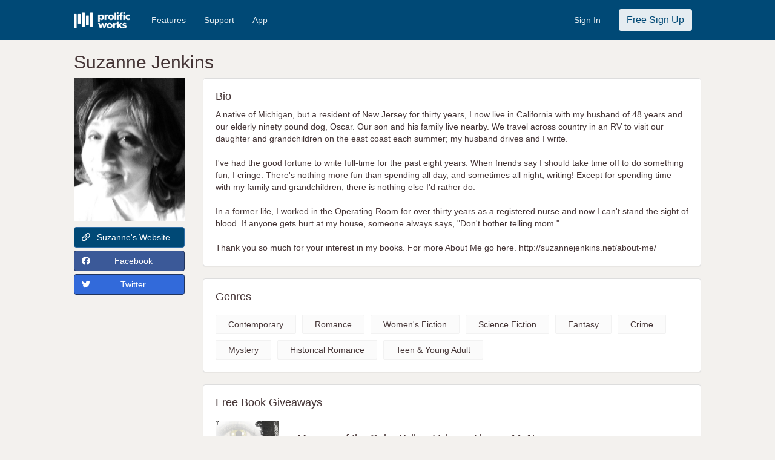

--- FILE ---
content_type: text/html; charset=UTF-8
request_url: https://www.prolificworks.com/author/Suzannejenkins
body_size: 10192
content:
<!DOCTYPE html>
<html lang="en">
<head>

    <meta charset="utf-8" name="viewport" content="width=device-width, initial-scale=1">

    <!-- CSRF Token -->
    <meta name="csrf-token" content="jSDkue1sabfoH21K1TTOBaKrl5VXTOahtzjs5naI">

    <title>
       Prolific Works -  Suzanne Jenkins         </title>

    <meta name="description" content="Prolific Works: Free ebook giveaways">
    <meta name="keywords" content="ebook, book, free, download, kindle, nook, ibooks, google play books, claim, read">

    <!-- Twitter sharing info -->
    <meta name="twitter:card" content="summary" />
    <meta name="twitter:site" content="@prolific_works" />
    <meta name="twitter:title" content="Prolific Works" />
    <meta name="twitter:description" content="Accelerating Great Stories and Big Ideas" />
    <meta name="twitter:image" content="https://d2h8whv6qid4qy.cloudfront.net/images/pw_logo.png" />

    <!-- Facebook sharing info -->
    <meta property="og:url" content="https://www.prolificworks.com" />
    <meta property="og:site_name" content="Prolific Works" />
    <meta property="og:type" content="website" />
    <meta property="og:title" content="Prolific Works" />
    <meta property="og:description" content="Accelerating Great Stories and Big Ideas" />
    <meta property="og:image" content="https://d2h8whv6qid4qy.cloudfront.net/images/pw_logo.png" />

    <!-- Global site tag (gtag.js) - Google AdWords: 879692522 -->
<script async src="https://www.googletagmanager.com/gtag/js?id=AW-879692522"></script>
<script>
    window.dataLayer = window.dataLayer || [];
    function googletag(){
        dataLayer.push(arguments);
    }
    googletag('js', new Date());
    googletag('config', 'AW-879692522');
</script>
    <link rel="shortcut icon" href="https://www.prolificworks.com/favicon.ico" type="image/x-icon">
<link rel="icon" href="https://www.prolificworks.com/favicon.ico" type="image/x-icon">
            <link href="//maxcdn.bootstrapcdn.com/bootstrap/3.3.7/css/bootstrap.min.css" rel="stylesheet" crossorigin="anonymous">
<link rel="stylesheet" href="https://pro.fontawesome.com/releases/v5.2.0/css/all.css" integrity="sha384-TXfwrfuHVznxCssTxWoPZjhcss/hp38gEOH8UPZG/JcXonvBQ6SlsIF49wUzsGno" crossorigin="anonymous">
<link rel="stylesheet" href="https://pro.fontawesome.com/releases/v5.15.4/css/all.css" crossorigin="anonymous">

<link rel="stylesheet" href="//brick.a.ssl.fastly.net/Montserrat:100,200,300,400,500,600,700,800,900">
<link href="https://fonts.googleapis.com/icon?family=Material+Icons"rel="stylesheet">
<link href="https://fonts.googleapis.com/css?family=Playfair+Display:400,700" rel="stylesheet">
<link href="https://fonts.googleapis.com/css?family=Rubik:500" rel="stylesheet">

<link rel="stylesheet" href="//code.jquery.com/ui/1.12.1/themes/base/jquery-ui.css">

<link href="https://gitcdn.github.io/bootstrap-toggle/2.2.2/css/bootstrap-toggle.min.css" rel="stylesheet">

<link rel="stylesheet" href="/css/style.css?id=adc64facee7d7f5d7288">

<!-- Facebook Pixel Code -->
<script>
  !function(f,b,e,v,n,t,s)
  {if(f.fbq)return;n=f.fbq=function(){n.callMethod?
  n.callMethod.apply(n,arguments):n.queue.push(arguments)};
  if(!f._fbq)f._fbq=n;n.push=n;n.loaded=!0;n.version='2.0';
  n.queue=[];t=b.createElement(e);t.async=!0;
  t.src=v;s=b.getElementsByTagName(e)[0];
  s.parentNode.insertBefore(t,s)}(window, document,'script',
  'https://connect.facebook.net/en_US/fbevents.js');
  fbq('init', '1488259234749612');
  fbq('track', 'PageView');

  
  
</script>
<noscript><img height="1" width="1" style="display:none"
  src="https://www.facebook.com/tr?id=1488259234749612&ev=PageView&noscript=1"
/></noscript>
<!-- End Facebook Pixel Code -->
    
    <!-- Favicons -->
    <link rel="apple-touch-icon" sizes="57x57" href="/apple-icon-57x57.png">
    <link rel="apple-touch-icon" sizes="60x60" href="/apple-icon-60x60.png">
    <link rel="apple-touch-icon" sizes="72x72" href="/apple-icon-72x72.png">
    <link rel="apple-touch-icon" sizes="76x76" href="/apple-icon-76x76.png">
    <link rel="apple-touch-icon" sizes="114x114" href="/apple-icon-114x114.png">
    <link rel="apple-touch-icon" sizes="120x120" href="/apple-icon-120x120.png">
    <link rel="apple-touch-icon" sizes="144x144" href="/apple-icon-144x144.png">
    <link rel="apple-touch-icon" sizes="152x152" href="/apple-icon-152x152.png">
    <link rel="apple-touch-icon" sizes="180x180" href="/apple-icon-180x180.png">
    <link rel="icon" type="image/png" sizes="192x192"  href="/android-icon-192x192.png">
    <link rel="icon" type="image/png" sizes="32x32" href="/favicon-32x32.png">
    <link rel="icon" type="image/png" sizes="96x96" href="/favicon-96x96.png">
    <link rel="icon" type="image/png" sizes="16x16" href="/favicon-16x16.png">
    <link rel="manifest" href="/manifest.json">
    <meta name="msapplication-TileColor" content="#ffffff">
    <meta name="msapplication-TileImage" content="/ms-icon-144x144.png">
    <meta name="theme-color" content="#ffffff">

</head>
<body>
    <div class="container-fluid">
        <div class="row">
            <div id="app" class="main-container">
                                    <nav class="navbar navbar-primary">
    <div class="col-md-10 col-md-offset-1 noPadding">
        <div class="navbar-header">
            <button type="button" class="navbar-toggle navbar-burger-space" data-toggle="collapse" data-target="#mainNavCollapse">
                <span class="sr-only">Toggle navigation</span>
                <span class="icon-bar"></span>
                <span class="icon-bar"></span>
                <span class="icon-bar"></span>
            </button>
            <a class="navbar-brand padding-all-none" href="/">
                <img src="https://d2h8whv6qid4qy.cloudfront.net/images/pw_logo_white.png" class="navImageHeight margin-top-twenty margin-right-twenty" alt="Prolific Works">
            </a>
        </div>

        <div class="collapse navbar-collapse" id="mainNavCollapse">
            <ul class="nav navbar-nav" id="navLinks">
                                <li>
                    <a href="/features" class="navWhiteText">Features</a>
                </li>
                <li>
                    <a href="//support.prolificworks.com/" class="navWhiteText">Support</a>
                </li>
                <li>
                    <a href="/app" class="navWhiteText">App</a>
                </li>
            </ul>
            <ul class="nav navbar-nav navbar-right" id="navButtons">
                                                    <li>
                        <a href="https://auth.prolificworks.com/login" class="navWhiteText">Sign In</a>
                    </li>
                    <li>
                        <a href="/register">
                            <button class="btn navSignInBtn">Free Sign Up</button>
                        </a>
                    </li>
                            </ul>
        </div>
    </div>
</nav>                
                                                    
                <div class="main-row">

                    <div class="modal fade" id="modal-generic" tabindex="-1" role="dialog" aria-labelledby="popup" aria-hidden="true">
    <div class="modal-dialog">
        <div class="modal-content">
            <div class="modal-header">
                <button type="button" class="close" data-dismiss="modal" aria-hidden="true">&times;</button>
                <h3 class="modal-title" id="generic-popup-title"></h3>
            </div>
            <div class="generic-popup-main">
            </div>
        </div>
    </div>
</div>
                    
                    
                    
                    <div class="container-fluid">
                        
<div class="row">
    <div class="col-md-10 col-md-offset-1 col-sm-10 col-sm-offset-1">
        
        <div class="hidden-sm hidden-xs">
            <h2>Suzanne Jenkins</h2>
        </div>

    </div>
</div>

<div class="row">
    <div class="col-md-2 col-md-offset-1 hidden-sm hidden-xs" class="box-side">
        <img src="//d2efb7hsma0m63.cloudfront.net/users/profile_images/06222aa96b4e0985066a6c1c2423558d.jpg" style="max-width:100%; max-height:400px;" alt="Suzanne Jenkins Profile Image">

                    <a href="http://suzannejenkins.net" target="_blank" class='btn btn-primary btn-block margin-top-ten'>
                <span class="pull-left"><i class="far fa-link"> </i></span> Suzanne's Website
            </a>
        
                    <a href="https://www.facebook.com/suzannejenkinswriter/" target="_blank" class='btn btn-facebook btn-block margin-top-ten'>
                <span class="pull-left"><i class="fab fa-facebook"> </i></span> Facebook
            </a>
        
                    <a href="https://www.twitter.com/suzannejenkins3" target="_blank" class='btn btn-twitter btn-block margin-top-ten'>
                <span class="pull-left"><i class="fab fa-twitter"> </i></span> Twitter
            </a>
            </div>

    <div class="col-sm-10 col-sm-offset-1 hidden-md hidden-lg" class="box-side">

        <div class="hidden-lg hidden-md">
            <h2 style="text-align:center;">Suzanne Jenkins</h2>
        </div>

        <div class="row">
            <div class="col-sm-4 col-sm-offset-4 col-xs-6 col-xs-offset-3">
                <img src="//d2efb7hsma0m63.cloudfront.net/users/profile_images/06222aa96b4e0985066a6c1c2423558d.jpg" style="padding: 10px 0; max-width:100%; max-height:400px;" alt="Suzanne Jenkins Profile Image">
            </div>
        </div>

        <div class="row">
                            <div class="col-sm-4 col-xs-4">
                    <a href="http://suzannejenkins.net" target="_blank" class='btn btn-primary btn-block margin-top-ten'>
                        <i class="far fa-link"> </i>
                    </a>
                </div>
            
                            <div class="col-sm-4 col-xs-4">
                    <a href="https://www.facebook.com/suzannejenkinswriter/" target="_blank" class='btn btn-facebook btn-block margin-top-ten'>
                        <i class="fab fa-facebook"> </i>
                    </a>
                </div>
            
                            <div class="col-sm-4 col-xs-4">
                    <a href="https://www.twitter.com/suzannejenkins3" target="_blank" class='btn btn-twitter btn-block margin-top-ten'>
                        <i class="fab fa-twitter"> </i>
                    </a>
                </div>
                        <div style="clear: both;"></div>
            <br/>
        </div>

    </div>

    <div class="col-md-8 col-md-offset-0 col-sm-10 col-sm-offset-1">

                    <div class="panel panel-default">
                <div class="panel-body box-body">
                    <h4>Bio</h4>
                    A native of Michigan, but a resident of New Jersey for thirty years, I now live in California with my husband of 48 years and our elderly ninety pound dog, Oscar. Our son and his family live nearby. We travel across country in an RV to visit our daughter and grandchildren on the east coast each summer; my husband drives and I write.<br />
<br />
I've had the good fortune to write full-time for the past eight years. When friends say I should take time off to do something fun, I cringe. There's nothing more fun than spending all day, and sometimes all night, writing! Except for spending time with my family and grandchildren, there is nothing else I'd rather do. <br />
<br />
In a former life, I worked in the Operating Room for over thirty years as a registered nurse and now I can't stand the sight of blood. If anyone gets hurt at my house, someone always says, "Don't bother telling mom."  <br />
<br />
Thank you so much for your interest in my books. For more About Me go here.  http://suzannejenkins.net/about-me/
                </div>
            </div>
        
                    <div class="panel panel-default">
                <div class="panel-body box-body">
                    <h4>Genres</h4>
                                            <div class="genre-item">Contemporary</div>
                                            <div class="genre-item">Romance</div>
                                            <div class="genre-item">Women&#039;s Fiction</div>
                                            <div class="genre-item">Science Fiction</div>
                                            <div class="genre-item">Fantasy</div>
                                            <div class="genre-item">Crime</div>
                                            <div class="genre-item">Mystery</div>
                                            <div class="genre-item">Historical Romance</div>
                                            <div class="genre-item">Teen &amp; Young Adult</div>
                                    </div>
            </div>
        
        
        <div class="panel panel-default">
            <div class="panel-body box-body">
                <h4>Free Book Giveaways</h4>
                    <div class="box-giveaways">
                                                                        <div class="row">
    <div class="col-md-2 col-sm-3 col-xs-8">
                <a href="https://www.prolificworks.com/public/98BKd?source=discover">
            <div  class="book-cover" style="background-color: #f3f1ee;background-image: url(&#039;//d2efb7hsma0m63.cloudfront.net/books/cover_images/d81307d9a17e2b55eb3c46fbd36014d4.jpg&#039;)" title="Memory of the Color Yellow  Volume Three - 11-15 Book Cover"></div>
        </a>
    </div>
    <div class="col-md-10 col-sm-9 col-xs-12">
        <div class="col-xs-show">
            <br/>
        </div>
        <h4 class="margin-top-none">
            Memory of the Color Yellow  Volume Three - 11-15
        </h4>
        <p class="book-description">
            This is Volume 11-15 in a continuing series of SHORT STORIES. In a world ruled with military precision, a misspoken word has the power to generate enough rage to turn life upside down in the story of a post apocalyptic world on the brink. Steve Manos and his family live in Europe Town, a segregated area where people of European descent live in the Coalition; formerly the United States. The necessities of life are minimally met by the government and everyone works for the good of the leadership. Life for the people is almost intolerable, but that is when change happens.<br />
<br />
In Stories 11-15 the Manos's neighbor, Paul Antoni organizes a getaway, and the family escapes to the So<br />
<br />
The stories are not stand alones. This series is available free here on IF by signing up for the author's newsletter.
        </p>
        <p>
            <a href="https://www.prolificworks.com/public/98BKd?source=discover" class="btn btn-primary">Claim</a>
        </p>
    </div>
</div>
                                                            <hr>
                                                                                <div class="row">
    <div class="col-md-2 col-sm-3 col-xs-8">
                    <div class="ribbon">
                <div class="ribbon-content">EXCLUSIVE</div>
            </div>
                <a href="https://www.prolificworks.com/public/Mc8F0?source=discover">
            <div  class="book-cover" style="background-color: #f3f1ee;background-image: url(&#039;//d2efb7hsma0m63.cloudfront.net/books/cover_images/779aec4c47720048c1f68ca38c1889f4.jpg&#039;)" title="Mixed: A Short Story Book Cover"></div>
        </a>
    </div>
    <div class="col-md-10 col-sm-9 col-xs-12">
        <div class="col-xs-show">
            <br/>
        </div>
        <h4 class="margin-top-none">
            Mixed: A Short Story
        </h4>
        <p class="book-description">
            Thinking her life was ruined after a boyfriend left for another woman, a chance encounter brings two people together in a quest for safety, freedom, and love.
        </p>
        <p>
            <a href="https://www.prolificworks.com/public/Mc8F0?source=discover" class="btn btn-primary">Claim</a>
        </p>
    </div>
</div>
                                                            <hr>
                                                                                <div class="row">
    <div class="col-md-2 col-sm-3 col-xs-8">
                    <div class="ribbon">
                <div class="ribbon-content">EXCLUSIVE</div>
            </div>
                <a href="https://www.prolificworks.com/public/og0Mh?source=discover">
            <div  class="book-cover" style="background-color: #f3f1ee;background-image: url(&#039;//d2efb7hsma0m63.cloudfront.net/books/cover_images/fff41581d933995c5834ab7d74e56634.jpg&#039;)" title="Night Encounter: A Short Story Book Cover"></div>
        </a>
    </div>
    <div class="col-md-10 col-sm-9 col-xs-12">
        <div class="col-xs-show">
            <br/>
        </div>
        <h4 class="margin-top-none">
            Night Encounter: A Short Story
        </h4>
        <p class="book-description">
            A writer living in the Canadian Wilderness has an encounter which enables her to move forward in her quest for self-forgiveness. 
        </p>
        <p>
            <a href="https://www.prolificworks.com/public/og0Mh?source=discover" class="btn btn-primary">Claim</a>
        </p>
    </div>
</div>
                                                            <hr>
                                                                                <div class="row">
    <div class="col-md-2 col-sm-3 col-xs-8">
                    <div class="ribbon">
                <div class="ribbon-content">EXCLUSIVE</div>
            </div>
                <a href="https://www.prolificworks.com/public/XDL6W?source=discover">
            <div  class="book-cover" style="background-color: #f3f1ee;background-image: url(&#039;//d2efb7hsma0m63.cloudfront.net/books/cover_images/ef90b486ba690f6138a16a05474ed4dd.jpg&#039;)" title="The Golden Boy: A Short Story of Insanity Book Cover"></div>
        </a>
    </div>
    <div class="col-md-10 col-sm-9 col-xs-12">
        <div class="col-xs-show">
            <br/>
        </div>
        <h4 class="margin-top-none">
            The Golden Boy: A Short Story of Insanity
        </h4>
        <p class="book-description">
            A wife and her children find their limits of patience and understanding when her mentally ill husband tests their love. When can the vow of in sickness and health be broken? Sometimes the answer to prayer is much different than what we hoped for. 
        </p>
        <p>
            <a href="https://www.prolificworks.com/public/XDL6W?source=discover" class="btn btn-primary">Claim</a>
        </p>
    </div>
</div>
                                                            <hr>
                                                                                <div class="row">
    <div class="col-md-2 col-sm-3 col-xs-8">
                    <div class="ribbon">
                <div class="ribbon-content">EXCLUSIVE</div>
            </div>
                <a href="https://www.prolificworks.com/public/kgq1c?source=discover">
            <div  class="book-cover" style="background-color: #f3f1ee;background-image: url(&#039;//d2efb7hsma0m63.cloudfront.net/books/cover_images/39a275ee8ec281cf775c7fcfdb56a164.jpg&#039;)" title="Memory of the Color Yellow Volume Two - 6-10 Book Cover"></div>
        </a>
    </div>
    <div class="col-md-10 col-sm-9 col-xs-12">
        <div class="col-xs-show">
            <br/>
        </div>
        <h4 class="margin-top-none">
            Memory of the Color Yellow Volume Two - 6-10
        </h4>
        <p class="book-description">
            Memory of the Color Yellow 6-10 is the continuation of Memory of the Color Yellow 1-5 Short Stories, an ongoing FREE Science Fiction Soap Opera sent out in email installments by the author. In 6-10 change is on the horizon.
        </p>
        <p>
            <a href="https://www.prolificworks.com/public/kgq1c?source=discover" class="btn btn-primary">Claim</a>
        </p>
    </div>
</div>
                                                            <hr>
                                                                                <div class="row">
    <div class="col-md-2 col-sm-3 col-xs-8">
                    <div class="ribbon">
                <div class="ribbon-content">EXCLUSIVE</div>
            </div>
                <a href="https://www.prolificworks.com/public/Np8SR?source=discover">
            <div  class="book-cover" style="background-color: #f3f1ee;background-image: url(&#039;//d2efb7hsma0m63.cloudfront.net/books/cover_images/d0dec2a62440f013ed831d73e17a2b86.jpg&#039;)" title="Tribute to a Dead Friend Book Cover"></div>
        </a>
    </div>
    <div class="col-md-10 col-sm-9 col-xs-12">
        <div class="col-xs-show">
            <br/>
        </div>
        <h4 class="margin-top-none">
            Tribute to a Dead Friend
        </h4>
        <p class="book-description">
            A short story about friendship.The influence of those we love often will continue on long after their death. Julie encouraged her friend to make more of life without ever saying a word. 
        </p>
        <p>
            <a href="https://www.prolificworks.com/public/Np8SR?source=discover" class="btn btn-primary">Claim</a>
        </p>
    </div>
</div>
                                                            <hr>
                                                                                <div class="row">
    <div class="col-md-2 col-sm-3 col-xs-8">
                <a href="https://www.prolificworks.com/public/WAsJW?source=discover">
            <div  class="book-cover" style="background-color: #f3f1ee;background-image: url(&#039;//d2efb7hsma0m63.cloudfront.net/books/cover_images/b677f35df1e6c808c70deb1c2295fd5c.jpg&#039;)" title="Book Bites 8 Book Cover"></div>
        </a>
    </div>
    <div class="col-md-10 col-sm-9 col-xs-12">
        <div class="col-xs-show">
            <br/>
        </div>
        <h4 class="margin-top-none">
            Book Bites 8
        </h4>
        <p class="book-description">
            A wonderful sampler and surprising treat for all lovers of entertaining contemporary and historical romances!<br />
Whether you’re looking for the humor of romantic comedy, the adventure of fantasy romance, the thrilling locales of international romance, the poignance of a second chance at love, or the ever-popular forced marriage romance and medical romance, KISS ME, THRILL ME has it.<br />
Throughout history, women have been susceptible to their charms. Share the adventures of a few of the more memorable ones in this collection of historical tales, REBELS, ROGUES, AND ROMANTICS, written by award winning authors:<br />
We hope that after reading these samples you will be eager to enjoy the whole novels and appreciate the unique stories.
        </p>
        <p>
            <a href="https://www.prolificworks.com/public/WAsJW?source=discover" class="btn btn-primary">Claim</a>
        </p>
    </div>
</div>
                                                            <hr>
                                                                                <div class="row">
    <div class="col-md-2 col-sm-3 col-xs-8">
                    <div class="ribbon">
                <div class="ribbon-content">EXCLUSIVE</div>
            </div>
                <a href="https://www.prolificworks.com/public/rnXMu?source=discover">
            <div  class="book-cover" style="background-color: #f3f1ee;background-image: url(&#039;//d2efb7hsma0m63.cloudfront.net/books/cover_images/5e716031364d4f6396ae71a92d44a420.jpg&#039;)" title="Slow Dancing - A Preview Book Cover"></div>
        </a>
    </div>
    <div class="col-md-10 col-sm-9 col-xs-12">
        <div class="col-xs-show">
            <br/>
        </div>
        <h4 class="margin-top-none">
            Slow Dancing - A Preview
        </h4>
        <p class="book-description">
            After midnight, a mysterious stranger appears at the edge of the woods and the peaceful life fifteen-year-old Ellen Fisher has with her beloved stepfather Frank is turned upside down. Small town gossip, jealousy and murder strive to tear them apart in a tale of secrets and unrequited love.
        </p>
        <p>
            <a href="https://www.prolificworks.com/public/rnXMu?source=discover" class="btn btn-primary">Claim</a>
        </p>
    </div>
</div>
                                                            <hr>
                                                                                <div class="row">
    <div class="col-md-2 col-sm-3 col-xs-8">
                <a href="https://www.prolificworks.com/public/3K5ic?source=discover">
            <div  class="book-cover" style="background-color: #f3f1ee;background-image: url(&#039;//d2efb7hsma0m63.cloudfront.net/books/cover_images/9c55ddce1a6b3011b78cc45d0855436a.jpg&#039;)" title="Burn District: A Short Story Prequel to the Series Book Cover"></div>
        </a>
    </div>
    <div class="col-md-10 col-sm-9 col-xs-12">
        <div class="col-xs-show">
            <br/>
        </div>
        <h4 class="margin-top-none">
            Burn District: A Short Story Prequel to the Series
        </h4>
        <p class="book-description">
             What do you do when your world as you know it is over? Run!! Laura and Mike Davis built an idyllic life with their four children, friends and family when the ravages of political unrest force them to flee to the safety of a remote ranch in the Arizona Desert.<br />
Prequel to Burn District 1
        </p>
        <p>
            <a href="https://www.prolificworks.com/public/3K5ic?source=discover" class="btn btn-primary">Claim</a>
        </p>
    </div>
</div>
                                                            <hr>
                                                                                <div class="row">
    <div class="col-md-2 col-sm-3 col-xs-8">
                    <div class="ribbon">
                <div class="ribbon-content">EXCLUSIVE</div>
            </div>
                <a href="https://www.prolificworks.com/public/6dDJC?source=discover">
            <div  class="book-cover" style="background-color: #f3f1ee;background-image: url(&#039;//d2efb7hsma0m63.cloudfront.net/books/cover_images/4059c1bba2ead9b10efa2a96ea7afe52.jpg&#039;)" title="Vapor Book Cover"></div>
        </a>
    </div>
    <div class="col-md-10 col-sm-9 col-xs-12">
        <div class="col-xs-show">
            <br/>
        </div>
        <h4 class="margin-top-none">
            Vapor
        </h4>
        <p class="book-description">
            After Julie’s husband reveals a painful secret, she discovers a satisfying way to make her presence known. A short story fantasy published in Willow Review, 2013
        </p>
        <p>
            <a href="https://www.prolificworks.com/public/6dDJC?source=discover" class="btn btn-primary">Claim</a>
        </p>
    </div>
</div>
                                                            <hr>
                                                                                <div class="row">
    <div class="col-md-2 col-sm-3 col-xs-8">
                    <div class="ribbon">
                <div class="ribbon-content">EXCLUSIVE</div>
            </div>
                <a href="https://www.prolificworks.com/public/SW0K8?source=discover">
            <div  class="book-cover" style="background-color: #f3f1ee;background-image: url(&#039;//d2efb7hsma0m63.cloudfront.net/books/cover_images/0d820b65c4d805f99e6730846a134c89.jpg&#039;)" title="The Greeks of Beaubien Street: A Preview Book Cover"></div>
        </a>
    </div>
    <div class="col-md-10 col-sm-9 col-xs-12">
        <div class="col-xs-show">
            <br/>
        </div>
        <h4 class="margin-top-none">
            The Greeks of Beaubien Street: A Preview
        </h4>
        <p class="book-description">
            Nestled below the skyline of Detroit you’ll find Greektown, a few short blocks of colorful bliss, warm people and Greek food. In spite of growing up immersed in the safety of her family and their rich culture, Jill Zannos doesn’t fit in. A Detroit homicide detective, she keeps one foot planted firmly in the traditions started by her grandparents, while the other navigates the most devastated neighborhoods in the city she can’t help but love. She is a no nonsense workaholic with no girlfriends, an odd boyfriend who refuses to grow up, and an uncanny intuition, inherited from her mystic grandmother that acts as a secret weapon to crime solving success. Her story winds around tales of family and their secret laden history, while she investigates the most despicable murder of her career.Adult 
        </p>
        <p>
            <a href="https://www.prolificworks.com/public/SW0K8?source=discover" class="btn btn-primary">Claim</a>
        </p>
    </div>
</div>
                                                            <hr>
                                                                                <div class="row">
    <div class="col-md-2 col-sm-3 col-xs-8">
                <a href="https://www.prolificworks.com/public/826tS?source=discover">
            <div  class="book-cover" style="background-color: #f3f1ee;background-image: url(&#039;//d2efb7hsma0m63.cloudfront.net/books/cover_images/f3b5a774cc232368d7f16d031fdba5d6.jpg&#039;)" title="Pam of Babylon Book Cover"></div>
        </a>
    </div>
    <div class="col-md-10 col-sm-9 col-xs-12">
        <div class="col-xs-show">
            <br/>
        </div>
        <h4 class="margin-top-none">
            Pam of Babylon
        </h4>
        <p class="book-description">
            If you like romance series with twists and turns, then you’ll love the Pam of Babylon Series. When Jack has a heart attack on the train from Manhattan, his wife and two lovers discover secrets and lies, and each other, in this contemporary romance with a touch of noir.  <br />
In a tale of marriage and betrayal, Pam’s friendships and sisterly love are stretched to the limit. At what point does a relationship cross over from abuse to choice? And does forgiveness always come with exceptions? <br />
The first of twenty novels and short stories, sign up on the author’s website for your first FREE short story, First Sight: When Pam Met Jack. <br />
Meet Me at the Beach: Pam of Babylon #14 Coming Fall 2016<br />

        </p>
        <p>
            <a href="https://www.prolificworks.com/public/826tS?source=discover" class="btn btn-primary">Claim</a>
        </p>
    </div>
</div>
                                                            <hr>
                                                                                <div class="row">
    <div class="col-md-2 col-sm-3 col-xs-8">
                <a href="https://www.prolificworks.com/public/j2W1i?source=discover">
            <div  class="book-cover" style="background-color: #f3f1ee;background-image: url(&#039;//d2efb7hsma0m63.cloudfront.net/books/cover_images/3aabe5dbff9ccd0106e624bbfeb93282.jpg&#039;)" title="Memory of the Color Yellow Volume One Book Cover"></div>
        </a>
    </div>
    <div class="col-md-10 col-sm-9 col-xs-12">
        <div class="col-xs-show">
            <br/>
        </div>
        <h4 class="margin-top-none">
            Memory of the Color Yellow Volume One
        </h4>
        <p class="book-description">
            Warning, not a stand alone! Installations 1-5 in a continuing series of SHORT STORIES. The stories are sent to subscribers approximately once a month. <br />
<br />
In a world ruled with military precision, a misspoken word has the power to generate enough rage to turn life upside down in the story of a post apocalyptic world on the brink. Steve Manos and his family live in Europe Town, a segregated area where people of European descent live in the Coalition; formerly the United States. The necessities of life are minimally met by the government and everyone works for the good of the leadership. Life for the people is almost intolerable, but that is when change happens. The stories are not stand alones.  
        </p>
        <p>
            <a href="https://www.prolificworks.com/public/j2W1i?source=discover" class="btn btn-primary">Claim</a>
        </p>
    </div>
</div>
                                                            <hr>
                                                                                <div class="row">
    <div class="col-md-2 col-sm-3 col-xs-8">
                    <div class="ribbon">
                <div class="ribbon-content">EXCLUSIVE</div>
            </div>
                <a href="https://www.prolificworks.com/public/y2DFz?source=discover">
            <div  class="book-cover" style="background-color: #f3f1ee;background-image: url(&#039;//d2efb7hsma0m63.cloudfront.net/books/cover_images/73f8b343cafca27462d3c37f58484000.jpg&#039;)" title="The Donut Shop Murder: A Greektown Story Novella Book Cover"></div>
        </a>
    </div>
    <div class="col-md-10 col-sm-9 col-xs-12">
        <div class="col-xs-show">
            <br/>
        </div>
        <h4 class="margin-top-none">
            The Donut Shop Murder: A Greektown Story Novella
        </h4>
        <p class="book-description">
            Four days before Thanksgiving, the dead body of a paralegal is found dumped on a residential street in Midtown Detroit. A receipt for two cups of coffee in the gutter near her body leads Detectives Zannos and Wong to the New Delhi Donut shop. Questions arise - who killed her, and why did the murderer break her fingers and move her body? <br />
A prequel to The Greeks of Beaubien Street and the other Greektown Stories. 
        </p>
        <p>
            <a href="https://www.prolificworks.com/public/y2DFz?source=discover" class="btn btn-primary">Claim</a>
        </p>
    </div>
</div>
                                                                            
                                    </div>
            </div>
        </div>

        <div style="clear: both;"></div>
        <br/>
    </div>
</div>
                    </div>
                </div>

                                    <div class="footer">
    <div class="navbar navbar-white">
        <div class="col-sm-10 col-sm-offset-1">
                            <ul class="nav navbar-nav navbar-left">
                    <li class="footer-logo">
                        <img src="https://d2h8whv6qid4qy.cloudfront.net/images/pw_logo.png" alt="Prolific Works">
                    </li>
                </ul>
                <ul class="nav navbar-nav navbar-right">
                    <li><a href="https://www.prolificworks.com/about">ABOUT</a></li>
                                            <li><a href="https://www.prolificworks.com/plans">PRICING</a></li>
                                        <li><a href="http://support.prolificworks.com">SUPPORT</a></li>
                    <li><a href="https://www.prolificworks.com/about/terms">TERMS AND CONDITIONS</a></li>
                    <li><a href="https://www.prolificworks.com/about/privacy">PRIVACY POLICY</a></li>
                    <li><a href="https://www.prolificworks.com/about/communityguidelines">COMMUNITY GUIDELINES</a></li>
                </ul>
                    </div>
    </div>
</div>
                            </div>
        </div>
    </div>

            <script>
        // Create a dummy analytics object until real loaded
        window.analytics || (window.analytics = []);
        window.analytics.methods = ['identify', 'track', 'trackLink', 'trackForm', 'trackClick', 'trackSubmit', 'page', 'pageview', 'ab', 'alias', 'ready', 'group', 'on', 'once', 'off'];
        window.analytics.factory = function(method) {
            return function() {
                var args = Array.prototype.slice.call(arguments);
                args.unshift(method);
                window.analytics.push(args);
                return window.analytics;
            };
        };
        for (var i = 0; i < window.analytics.methods.length; i++) {
            var method = window.analytics.methods[i];
            window.analytics[method] = window.analytics.factory(method);
        }

        // Load analytics async
        analytics.load = function(callback) {
            if (document.getElementById('analytics-if-js')) return;

            // We make a copy of our dummy object
            window.a = window.analytics;
            var script = document.createElement('script');
            script.async = true;
            script.id = 'analytics-if-js';
            script.type = 'text/javascript';
            script.src = '/js/analytics-if.js?id=56d035cf52cf84386b70';
            script.addEventListener('load', function(e) {
                if (typeof callback === 'function') {
                    callback(e);
                }
            }, false);
            var first = document.getElementsByTagName('script')[1];
            first.parentNode.appendChild(script, first);
        };

        analytics.load(function() {
            // On load init our integrations
                analytics.initialize({
                    'Google Analytics': {
                        trackingId: 'UA-47758815-1',
                        optimize: ''
                    },
                    'Customer.io': {
                        siteId: 'cc41499cc6ce365abe21'
                    },
                    'Mixpanel': {
                        token: '60e339024b7b56da9c46e99675550fb5',
                        people: true
                    }
                });

            // Now copy whatever we applied to our dummy object to the real analytics
            while (window.a.length > 0) {
                var item = window.a.shift();
                var method = item.shift();
                if (analytics[method]) analytics[method].apply(analytics, item);
            }
        });

        analytics.page();
    </script>        <!-- Scripts -->
<script src="/js/manifest.js?id=f88c059d93d49c01c1ef"></script>
<script src="/js/vendor.js?id=9f321f50e1cd00e51c85"></script>
<script src="/js/app.js?id=da39b71f2591a5d16e5f"></script>

<script src="//code.jquery.com/ui/1.12.1/jquery-ui.js"></script>
<script src="//maxcdn.bootstrapcdn.com/bootstrap/3.3.7/js/bootstrap.min.js"></script>
<script src="https://gitcdn.github.io/bootstrap-toggle/2.2.2/js/bootstrap-toggle.min.js"></script>

<script type="text/javascript" src="/js/generic.js?id=dc35f399c38b29a65bb6"></script>

<script>
    $(function () { $("[data-toggle='tooltip']").tooltip(); });
</script>
    
    
    <script>
    analytics.track('author - viewed authors page');
</script>




    <!-- Google Code for Remarketing Tag -->
    <script type="text/javascript">
    /* <![CDATA[ */
    var google_conversion_id = 972780603;
    var google_custom_params = window.google_tag_params;
    var google_remarketing_only = true;
    /* ]]> */
    </script>
    <script type="text/javascript" src="//www.googleadservices.com/pagead/conversion.js">
    </script>
    <noscript>
    <div style="display:inline;">
    <img height="1" width="1" style="border-style:none;" alt="" src="//googleads.g.doubleclick.net/pagead/viewthroughconversion/972780603/?value=0&amp;guid=ON&amp;script=0"/>
    </div>
    </noscript>
</body>
</html>
